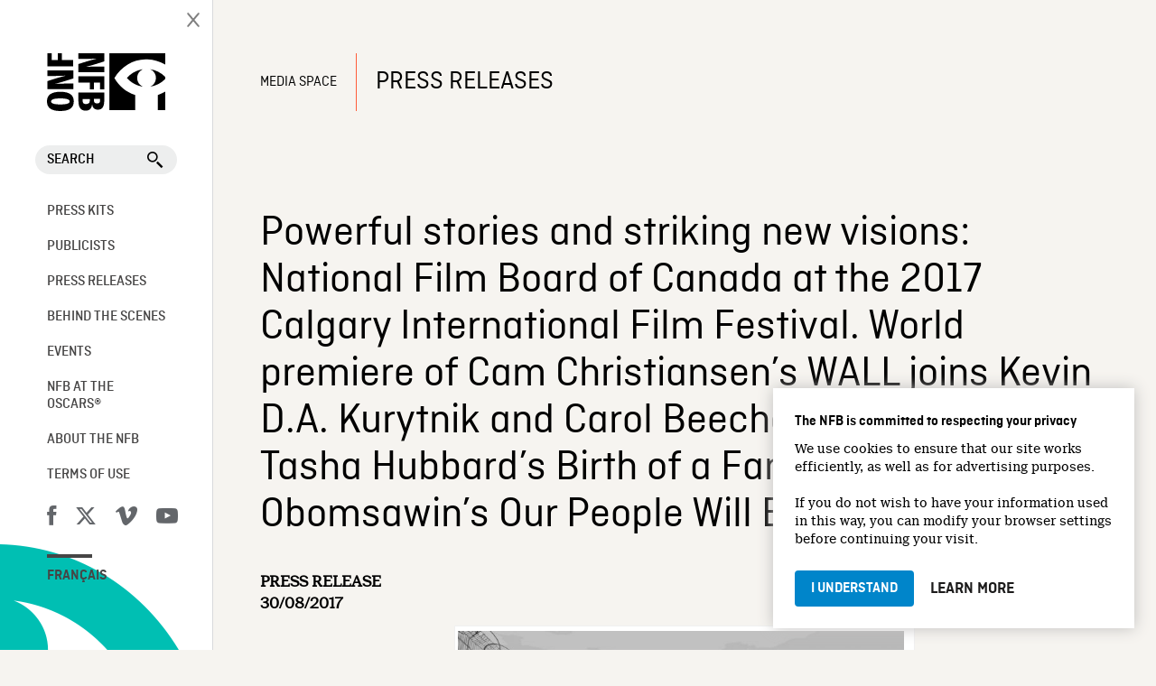

--- FILE ---
content_type: text/html; charset=UTF-8
request_url: https://mediaspace.nfb.ca/comm/powerful-stories-and-striking-new-visions-national-film-board-of-canada-at-the-2017-calgary-international-film-festival-world-premiere-of-cam-christiansens-wall-joins-kevin-d-a-kurytnik-an/
body_size: 18183
content:
<!doctype html>
<html lang="en-US" class="no-js">
	<head>
		<meta charset="UTF-8">
		<title>Powerful stories and striking new visions: National Film Board of Canada at the 2017 Calgary International Film Festival. World premiere of Cam Christiansen’s WALL joins Kevin D.A. Kurytnik and Carol Beecher’s Skin for Skin, Tasha Hubbard’s Birth of a Family and Alanis Obomsawin’s Our People Will Be Healed. - Media Space : Media Space</title>

		<link href="//www.google-analytics.com" rel="dns-prefetch">
		
		<link rel="shortcut icon" type="image/ico" href="https://media1.onf.ca/medias/favicon.ico" />
		<link rel="apple-touch-icon" type="image/ico" href="https://media1.nfb.ca/medias/nfb_tube/uploaded_images/2014/apple-touch-icon.png" />
		<link rel="apple-touch-icon" type="image/ico" size="76x76" href="https://media1.nfb.ca/medias/nfb_tube/uploaded_images/2014/apple-touch-icon-76x76.png" />
		<link rel="apple-touch-icon" type="image/ico" size="120x120" href="https://media1.nfb.ca/medias/nfb_tube/uploaded_images/2014/apple-touch-icon-120X120.png" />
		<link rel="apple-touch-icon" type="image/ico" size="152x152" href="https://media1.nfb.ca/medias/nfb_tube/uploaded_images/2014/apple-touch-icon-152x152.png" />
		
		<link href='https://fonts.googleapis.com/css?family=Open+Sans:400,300,600,700' rel='stylesheet' type='text/css'>
		<link rel="stylesheet" href="https://maxcdn.bootstrapcdn.com/font-awesome/4.4.0/css/font-awesome.min.css">
		
		<link href="https://fonts.googleapis.com/icon?family=Material+Icons" rel="stylesheet">
		
		
		<script src="https://mediaspace.nfb.ca/wp-content/themes/th-media-en/js/custom/public/layout/openOrCloseNav.js"></script> 
		
		
		

		

		
		

		<meta http-equiv="X-UA-Compatible" content="IE=edge,chrome=1">
		
		<meta name="viewport" content="width=device-width" />		
		<meta name="description" content="">
		
		
		
    <script>
      window.dataLayer = window.dataLayer || [];
      window.dataLayer.push({
      'measurement_id' : 'G-9Q9NC5M0HQ'      });
    </script>
 
<!-- Google Tag Manager -->
    <script>
      (function(w,d,s,l,i){w[l]=w[l]||[];w[l].push({'gtm.start':
      new Date().getTime(),event:'gtm.js'});var f=d.getElementsByTagName(s)[0],
      j=d.createElement(s),dl=l!='dataLayer'?'&l='+l:'';j.async=true;j.src=
      'https://www.googletagmanager.com/gtm.js?id='+i+dl;f.parentNode.insertBefore(j,f);
      })(window,document,'script','dataLayer','GTM-KZB93BQ');
    </script>
    <!-- End Google Tag Manager -->
   
    <!-- Google Tag Manager -->
    <script>(function(w,d,s,l,i){w[l]=w[l]||[];w[l].push({'gtm.start':
    new Date().getTime(),event:'gtm.js'});var f=d.getElementsByTagName(s)[0],
    j=d.createElement(s),dl=l!='dataLayer'?'&l='+l:'';j.async=true;j.src=
    'https://www.googletagmanager.com/gtm.js?id='+i+dl;f.parentNode.insertBefore(j,f);
    })(window,document,'script','dataLayer','GTM-NLQ6TKD');
    </script>
    <!-- End Google Tag Manager -->
		

		<meta name='robots' content='index, follow, max-image-preview:large, max-snippet:-1, max-video-preview:-1' />
	<style>img:is([sizes="auto" i], [sizes^="auto," i]) { contain-intrinsic-size: 3000px 1500px }</style>
	
<!-- Google Tag Manager for WordPress by gtm4wp.com -->
<script data-cfasync="false" data-pagespeed-no-defer>
	var gtm4wp_datalayer_name = "dataLayer";
	var dataLayer = dataLayer || [];
</script>
<!-- End Google Tag Manager for WordPress by gtm4wp.com -->
	<!-- This site is optimized with the Yoast SEO plugin v26.3 - https://yoast.com/wordpress/plugins/seo/ -->
	<link rel="canonical" href="https://mediaspace.nfb.ca/comm/powerful-stories-and-striking-new-visions-national-film-board-of-canada-at-the-2017-calgary-international-film-festival-world-premiere-of-cam-christiansens-wall-joins-kevin-d-a-kurytnik-an/" />
	<meta property="og:locale" content="en_US" />
	<meta property="og:type" content="article" />
	<meta property="og:title" content="Powerful stories and striking new visions: National Film Board of Canada at the 2017 Calgary International Film Festival. World premiere of Cam Christiansen’s WALL joins Kevin D.A. Kurytnik and Carol Beecher’s Skin for Skin, Tasha Hubbard’s Birth of a Family and Alanis Obomsawin’s Our People Will Be Healed. - Media Space" />
	<meta property="og:description" content="The world premiere of Calgary director Cam Christiansen’s much-anticipated animated feature WALL exploring both sides of the Israel/Palestine separation barrier, written by and featuring Oscar nominee David Hare; Skin for Skin, a dark tale of greed and spiritual reckoning from the early days of the fur trade by Calgary’s Kevin D.A. Kurytnik and Carol Beecher; Saskatchewan filmmaker Tasha Hubbard’s moving Birth of a Family, following siblings reunited decades after Canada’s infamous Sixties Scoop; plus Our People Will Be Healed, the 50th film from Alanis Obomsawin in the 50th year of a legendary filmmaking career—the National Film Board of Canada is offering up powerful storytelling and innovative cinematic visions at the 2017 Calgary International Film Festival, taking place September 20 to October 1." />
	<meta property="og:url" content="https://mediaspace.nfb.ca/comm/powerful-stories-and-striking-new-visions-national-film-board-of-canada-at-the-2017-calgary-international-film-festival-world-premiere-of-cam-christiansens-wall-joins-kevin-d-a-kurytnik-an/" />
	<meta property="og:site_name" content="Media Space" />
	<meta property="article:publisher" content="https://www.facebook.com/nfb.ca" />
	<meta property="article:modified_time" content="2017-09-01T15:32:40+00:00" />
	<meta property="og:image" content="http://mediaspace.nfb.ca/wp-content/uploads/NFB@Calgary2017-700x456.jpg" />
	<meta name="twitter:card" content="summary_large_image" />
	<meta name="twitter:site" content="@thenfb" />
	<meta name="twitter:label1" content="Est. reading time" />
	<meta name="twitter:data1" content="6 minutes" />
	<script type="application/ld+json" class="yoast-schema-graph">{"@context":"https://schema.org","@graph":[{"@type":"WebPage","@id":"https://mediaspace.nfb.ca/comm/powerful-stories-and-striking-new-visions-national-film-board-of-canada-at-the-2017-calgary-international-film-festival-world-premiere-of-cam-christiansens-wall-joins-kevin-d-a-kurytnik-an/","url":"https://mediaspace.nfb.ca/comm/powerful-stories-and-striking-new-visions-national-film-board-of-canada-at-the-2017-calgary-international-film-festival-world-premiere-of-cam-christiansens-wall-joins-kevin-d-a-kurytnik-an/","name":"Powerful stories and striking new visions: National Film Board of Canada at the 2017 Calgary International Film Festival. World premiere of Cam Christiansen’s WALL joins Kevin D.A. Kurytnik and Carol Beecher’s Skin for Skin, Tasha Hubbard’s Birth of a Family and Alanis Obomsawin’s Our People Will Be Healed. - Media Space","isPartOf":{"@id":"https://mediaspace.nfb.ca/#website"},"primaryImageOfPage":{"@id":"https://mediaspace.nfb.ca/comm/powerful-stories-and-striking-new-visions-national-film-board-of-canada-at-the-2017-calgary-international-film-festival-world-premiere-of-cam-christiansens-wall-joins-kevin-d-a-kurytnik-an/#primaryimage"},"image":{"@id":"https://mediaspace.nfb.ca/comm/powerful-stories-and-striking-new-visions-national-film-board-of-canada-at-the-2017-calgary-international-film-festival-world-premiere-of-cam-christiansens-wall-joins-kevin-d-a-kurytnik-an/#primaryimage"},"thumbnailUrl":"http://mediaspace.nfb.ca/wp-content/uploads/NFB@Calgary2017-700x456.jpg","datePublished":"2017-08-30T15:14:55+00:00","dateModified":"2017-09-01T15:32:40+00:00","breadcrumb":{"@id":"https://mediaspace.nfb.ca/comm/powerful-stories-and-striking-new-visions-national-film-board-of-canada-at-the-2017-calgary-international-film-festival-world-premiere-of-cam-christiansens-wall-joins-kevin-d-a-kurytnik-an/#breadcrumb"},"inLanguage":"en-US","potentialAction":[{"@type":"ReadAction","target":["https://mediaspace.nfb.ca/comm/powerful-stories-and-striking-new-visions-national-film-board-of-canada-at-the-2017-calgary-international-film-festival-world-premiere-of-cam-christiansens-wall-joins-kevin-d-a-kurytnik-an/"]}]},{"@type":"ImageObject","inLanguage":"en-US","@id":"https://mediaspace.nfb.ca/comm/powerful-stories-and-striking-new-visions-national-film-board-of-canada-at-the-2017-calgary-international-film-festival-world-premiere-of-cam-christiansens-wall-joins-kevin-d-a-kurytnik-an/#primaryimage","url":"https://mediaspace.nfb.ca/wp-content/uploads/NFB@Calgary2017.jpg","contentUrl":"https://mediaspace.nfb.ca/wp-content/uploads/NFB@Calgary2017.jpg","width":4000,"height":2607},{"@type":"BreadcrumbList","@id":"https://mediaspace.nfb.ca/comm/powerful-stories-and-striking-new-visions-national-film-board-of-canada-at-the-2017-calgary-international-film-festival-world-premiere-of-cam-christiansens-wall-joins-kevin-d-a-kurytnik-an/#breadcrumb","itemListElement":[{"@type":"ListItem","position":1,"name":"Home","item":"https://mediaspace.nfb.ca/"},{"@type":"ListItem","position":2,"name":"Communiqués","item":"https://mediaspace.nfb.ca/comm/"},{"@type":"ListItem","position":3,"name":"Powerful stories and striking new visions: National Film Board of Canada at the 2017 Calgary International Film Festival. World premiere of Cam Christiansen’s WALL joins Kevin D.A. Kurytnik and Carol Beecher’s Skin for Skin, Tasha Hubbard’s Birth of a Family and Alanis Obomsawin’s Our People Will Be Healed."}]},{"@type":"WebSite","@id":"https://mediaspace.nfb.ca/#website","url":"https://mediaspace.nfb.ca/","name":"Media Space","description":"","publisher":{"@id":"https://mediaspace.nfb.ca/#organization"},"potentialAction":[{"@type":"SearchAction","target":{"@type":"EntryPoint","urlTemplate":"https://mediaspace.nfb.ca/?s={search_term_string}"},"query-input":{"@type":"PropertyValueSpecification","valueRequired":true,"valueName":"search_term_string"}}],"inLanguage":"en-US"},{"@type":"Organization","@id":"https://mediaspace.nfb.ca/#organization","name":"Media Space","url":"https://mediaspace.nfb.ca/","logo":{"@type":"ImageObject","inLanguage":"en-US","@id":"https://mediaspace.nfb.ca/#/schema/logo/image/","url":"https://mediaspace.nfb.ca/wp-content/uploads/og-image.e23195125873.png","contentUrl":"https://mediaspace.nfb.ca/wp-content/uploads/og-image.e23195125873.png","width":200,"height":200,"caption":"Media Space"},"image":{"@id":"https://mediaspace.nfb.ca/#/schema/logo/image/"},"sameAs":["https://www.facebook.com/nfb.ca","https://x.com/thenfb"]}]}</script>
	<!-- / Yoast SEO plugin. -->


<link rel='dns-prefetch' href='//code.jquery.com' />
<link rel='dns-prefetch' href='//fonts.googleapis.com' />
<script type="text/javascript">
/* <![CDATA[ */
window._wpemojiSettings = {"baseUrl":"https:\/\/s.w.org\/images\/core\/emoji\/16.0.1\/72x72\/","ext":".png","svgUrl":"https:\/\/s.w.org\/images\/core\/emoji\/16.0.1\/svg\/","svgExt":".svg","source":{"concatemoji":"https:\/\/mediaspace.nfb.ca\/wp-includes\/js\/wp-emoji-release.min.js?ver=6.8.3"}};
/*! This file is auto-generated */
!function(s,n){var o,i,e;function c(e){try{var t={supportTests:e,timestamp:(new Date).valueOf()};sessionStorage.setItem(o,JSON.stringify(t))}catch(e){}}function p(e,t,n){e.clearRect(0,0,e.canvas.width,e.canvas.height),e.fillText(t,0,0);var t=new Uint32Array(e.getImageData(0,0,e.canvas.width,e.canvas.height).data),a=(e.clearRect(0,0,e.canvas.width,e.canvas.height),e.fillText(n,0,0),new Uint32Array(e.getImageData(0,0,e.canvas.width,e.canvas.height).data));return t.every(function(e,t){return e===a[t]})}function u(e,t){e.clearRect(0,0,e.canvas.width,e.canvas.height),e.fillText(t,0,0);for(var n=e.getImageData(16,16,1,1),a=0;a<n.data.length;a++)if(0!==n.data[a])return!1;return!0}function f(e,t,n,a){switch(t){case"flag":return n(e,"\ud83c\udff3\ufe0f\u200d\u26a7\ufe0f","\ud83c\udff3\ufe0f\u200b\u26a7\ufe0f")?!1:!n(e,"\ud83c\udde8\ud83c\uddf6","\ud83c\udde8\u200b\ud83c\uddf6")&&!n(e,"\ud83c\udff4\udb40\udc67\udb40\udc62\udb40\udc65\udb40\udc6e\udb40\udc67\udb40\udc7f","\ud83c\udff4\u200b\udb40\udc67\u200b\udb40\udc62\u200b\udb40\udc65\u200b\udb40\udc6e\u200b\udb40\udc67\u200b\udb40\udc7f");case"emoji":return!a(e,"\ud83e\udedf")}return!1}function g(e,t,n,a){var r="undefined"!=typeof WorkerGlobalScope&&self instanceof WorkerGlobalScope?new OffscreenCanvas(300,150):s.createElement("canvas"),o=r.getContext("2d",{willReadFrequently:!0}),i=(o.textBaseline="top",o.font="600 32px Arial",{});return e.forEach(function(e){i[e]=t(o,e,n,a)}),i}function t(e){var t=s.createElement("script");t.src=e,t.defer=!0,s.head.appendChild(t)}"undefined"!=typeof Promise&&(o="wpEmojiSettingsSupports",i=["flag","emoji"],n.supports={everything:!0,everythingExceptFlag:!0},e=new Promise(function(e){s.addEventListener("DOMContentLoaded",e,{once:!0})}),new Promise(function(t){var n=function(){try{var e=JSON.parse(sessionStorage.getItem(o));if("object"==typeof e&&"number"==typeof e.timestamp&&(new Date).valueOf()<e.timestamp+604800&&"object"==typeof e.supportTests)return e.supportTests}catch(e){}return null}();if(!n){if("undefined"!=typeof Worker&&"undefined"!=typeof OffscreenCanvas&&"undefined"!=typeof URL&&URL.createObjectURL&&"undefined"!=typeof Blob)try{var e="postMessage("+g.toString()+"("+[JSON.stringify(i),f.toString(),p.toString(),u.toString()].join(",")+"));",a=new Blob([e],{type:"text/javascript"}),r=new Worker(URL.createObjectURL(a),{name:"wpTestEmojiSupports"});return void(r.onmessage=function(e){c(n=e.data),r.terminate(),t(n)})}catch(e){}c(n=g(i,f,p,u))}t(n)}).then(function(e){for(var t in e)n.supports[t]=e[t],n.supports.everything=n.supports.everything&&n.supports[t],"flag"!==t&&(n.supports.everythingExceptFlag=n.supports.everythingExceptFlag&&n.supports[t]);n.supports.everythingExceptFlag=n.supports.everythingExceptFlag&&!n.supports.flag,n.DOMReady=!1,n.readyCallback=function(){n.DOMReady=!0}}).then(function(){return e}).then(function(){var e;n.supports.everything||(n.readyCallback(),(e=n.source||{}).concatemoji?t(e.concatemoji):e.wpemoji&&e.twemoji&&(t(e.twemoji),t(e.wpemoji)))}))}((window,document),window._wpemojiSettings);
/* ]]> */
</script>
<style id='wp-emoji-styles-inline-css' type='text/css'>

	img.wp-smiley, img.emoji {
		display: inline !important;
		border: none !important;
		box-shadow: none !important;
		height: 1em !important;
		width: 1em !important;
		margin: 0 0.07em !important;
		vertical-align: -0.1em !important;
		background: none !important;
		padding: 0 !important;
	}
</style>
<link rel='stylesheet' id='wp-block-library-css' href='https://mediaspace.nfb.ca/wp-includes/css/dist/block-library/style.min.css?ver=6.8.3' media='all' />
<style id='classic-theme-styles-inline-css' type='text/css'>
/*! This file is auto-generated */
.wp-block-button__link{color:#fff;background-color:#32373c;border-radius:9999px;box-shadow:none;text-decoration:none;padding:calc(.667em + 2px) calc(1.333em + 2px);font-size:1.125em}.wp-block-file__button{background:#32373c;color:#fff;text-decoration:none}
</style>
<link rel='stylesheet' id='dashicons-css' href='https://mediaspace.nfb.ca/wp-includes/css/dashicons.min.css?ver=6.8.3' media='all' />
<link rel='stylesheet' id='essgrid-blocks-editor-css-css' href='https://mediaspace.nfb.ca/wp-content/plugins/essential-grid/admin/includes/builders/gutenberg/build/index.css?ver=1742233683' media='all' />
<style id='global-styles-inline-css' type='text/css'>
:root{--wp--preset--aspect-ratio--square: 1;--wp--preset--aspect-ratio--4-3: 4/3;--wp--preset--aspect-ratio--3-4: 3/4;--wp--preset--aspect-ratio--3-2: 3/2;--wp--preset--aspect-ratio--2-3: 2/3;--wp--preset--aspect-ratio--16-9: 16/9;--wp--preset--aspect-ratio--9-16: 9/16;--wp--preset--color--black: #000000;--wp--preset--color--cyan-bluish-gray: #abb8c3;--wp--preset--color--white: #ffffff;--wp--preset--color--pale-pink: #f78da7;--wp--preset--color--vivid-red: #cf2e2e;--wp--preset--color--luminous-vivid-orange: #ff6900;--wp--preset--color--luminous-vivid-amber: #fcb900;--wp--preset--color--light-green-cyan: #7bdcb5;--wp--preset--color--vivid-green-cyan: #00d084;--wp--preset--color--pale-cyan-blue: #8ed1fc;--wp--preset--color--vivid-cyan-blue: #0693e3;--wp--preset--color--vivid-purple: #9b51e0;--wp--preset--gradient--vivid-cyan-blue-to-vivid-purple: linear-gradient(135deg,rgba(6,147,227,1) 0%,rgb(155,81,224) 100%);--wp--preset--gradient--light-green-cyan-to-vivid-green-cyan: linear-gradient(135deg,rgb(122,220,180) 0%,rgb(0,208,130) 100%);--wp--preset--gradient--luminous-vivid-amber-to-luminous-vivid-orange: linear-gradient(135deg,rgba(252,185,0,1) 0%,rgba(255,105,0,1) 100%);--wp--preset--gradient--luminous-vivid-orange-to-vivid-red: linear-gradient(135deg,rgba(255,105,0,1) 0%,rgb(207,46,46) 100%);--wp--preset--gradient--very-light-gray-to-cyan-bluish-gray: linear-gradient(135deg,rgb(238,238,238) 0%,rgb(169,184,195) 100%);--wp--preset--gradient--cool-to-warm-spectrum: linear-gradient(135deg,rgb(74,234,220) 0%,rgb(151,120,209) 20%,rgb(207,42,186) 40%,rgb(238,44,130) 60%,rgb(251,105,98) 80%,rgb(254,248,76) 100%);--wp--preset--gradient--blush-light-purple: linear-gradient(135deg,rgb(255,206,236) 0%,rgb(152,150,240) 100%);--wp--preset--gradient--blush-bordeaux: linear-gradient(135deg,rgb(254,205,165) 0%,rgb(254,45,45) 50%,rgb(107,0,62) 100%);--wp--preset--gradient--luminous-dusk: linear-gradient(135deg,rgb(255,203,112) 0%,rgb(199,81,192) 50%,rgb(65,88,208) 100%);--wp--preset--gradient--pale-ocean: linear-gradient(135deg,rgb(255,245,203) 0%,rgb(182,227,212) 50%,rgb(51,167,181) 100%);--wp--preset--gradient--electric-grass: linear-gradient(135deg,rgb(202,248,128) 0%,rgb(113,206,126) 100%);--wp--preset--gradient--midnight: linear-gradient(135deg,rgb(2,3,129) 0%,rgb(40,116,252) 100%);--wp--preset--font-size--small: 13px;--wp--preset--font-size--medium: 20px;--wp--preset--font-size--large: 36px;--wp--preset--font-size--x-large: 42px;--wp--preset--spacing--20: 0.44rem;--wp--preset--spacing--30: 0.67rem;--wp--preset--spacing--40: 1rem;--wp--preset--spacing--50: 1.5rem;--wp--preset--spacing--60: 2.25rem;--wp--preset--spacing--70: 3.38rem;--wp--preset--spacing--80: 5.06rem;--wp--preset--shadow--natural: 6px 6px 9px rgba(0, 0, 0, 0.2);--wp--preset--shadow--deep: 12px 12px 50px rgba(0, 0, 0, 0.4);--wp--preset--shadow--sharp: 6px 6px 0px rgba(0, 0, 0, 0.2);--wp--preset--shadow--outlined: 6px 6px 0px -3px rgba(255, 255, 255, 1), 6px 6px rgba(0, 0, 0, 1);--wp--preset--shadow--crisp: 6px 6px 0px rgba(0, 0, 0, 1);}:where(.is-layout-flex){gap: 0.5em;}:where(.is-layout-grid){gap: 0.5em;}body .is-layout-flex{display: flex;}.is-layout-flex{flex-wrap: wrap;align-items: center;}.is-layout-flex > :is(*, div){margin: 0;}body .is-layout-grid{display: grid;}.is-layout-grid > :is(*, div){margin: 0;}:where(.wp-block-columns.is-layout-flex){gap: 2em;}:where(.wp-block-columns.is-layout-grid){gap: 2em;}:where(.wp-block-post-template.is-layout-flex){gap: 1.25em;}:where(.wp-block-post-template.is-layout-grid){gap: 1.25em;}.has-black-color{color: var(--wp--preset--color--black) !important;}.has-cyan-bluish-gray-color{color: var(--wp--preset--color--cyan-bluish-gray) !important;}.has-white-color{color: var(--wp--preset--color--white) !important;}.has-pale-pink-color{color: var(--wp--preset--color--pale-pink) !important;}.has-vivid-red-color{color: var(--wp--preset--color--vivid-red) !important;}.has-luminous-vivid-orange-color{color: var(--wp--preset--color--luminous-vivid-orange) !important;}.has-luminous-vivid-amber-color{color: var(--wp--preset--color--luminous-vivid-amber) !important;}.has-light-green-cyan-color{color: var(--wp--preset--color--light-green-cyan) !important;}.has-vivid-green-cyan-color{color: var(--wp--preset--color--vivid-green-cyan) !important;}.has-pale-cyan-blue-color{color: var(--wp--preset--color--pale-cyan-blue) !important;}.has-vivid-cyan-blue-color{color: var(--wp--preset--color--vivid-cyan-blue) !important;}.has-vivid-purple-color{color: var(--wp--preset--color--vivid-purple) !important;}.has-black-background-color{background-color: var(--wp--preset--color--black) !important;}.has-cyan-bluish-gray-background-color{background-color: var(--wp--preset--color--cyan-bluish-gray) !important;}.has-white-background-color{background-color: var(--wp--preset--color--white) !important;}.has-pale-pink-background-color{background-color: var(--wp--preset--color--pale-pink) !important;}.has-vivid-red-background-color{background-color: var(--wp--preset--color--vivid-red) !important;}.has-luminous-vivid-orange-background-color{background-color: var(--wp--preset--color--luminous-vivid-orange) !important;}.has-luminous-vivid-amber-background-color{background-color: var(--wp--preset--color--luminous-vivid-amber) !important;}.has-light-green-cyan-background-color{background-color: var(--wp--preset--color--light-green-cyan) !important;}.has-vivid-green-cyan-background-color{background-color: var(--wp--preset--color--vivid-green-cyan) !important;}.has-pale-cyan-blue-background-color{background-color: var(--wp--preset--color--pale-cyan-blue) !important;}.has-vivid-cyan-blue-background-color{background-color: var(--wp--preset--color--vivid-cyan-blue) !important;}.has-vivid-purple-background-color{background-color: var(--wp--preset--color--vivid-purple) !important;}.has-black-border-color{border-color: var(--wp--preset--color--black) !important;}.has-cyan-bluish-gray-border-color{border-color: var(--wp--preset--color--cyan-bluish-gray) !important;}.has-white-border-color{border-color: var(--wp--preset--color--white) !important;}.has-pale-pink-border-color{border-color: var(--wp--preset--color--pale-pink) !important;}.has-vivid-red-border-color{border-color: var(--wp--preset--color--vivid-red) !important;}.has-luminous-vivid-orange-border-color{border-color: var(--wp--preset--color--luminous-vivid-orange) !important;}.has-luminous-vivid-amber-border-color{border-color: var(--wp--preset--color--luminous-vivid-amber) !important;}.has-light-green-cyan-border-color{border-color: var(--wp--preset--color--light-green-cyan) !important;}.has-vivid-green-cyan-border-color{border-color: var(--wp--preset--color--vivid-green-cyan) !important;}.has-pale-cyan-blue-border-color{border-color: var(--wp--preset--color--pale-cyan-blue) !important;}.has-vivid-cyan-blue-border-color{border-color: var(--wp--preset--color--vivid-cyan-blue) !important;}.has-vivid-purple-border-color{border-color: var(--wp--preset--color--vivid-purple) !important;}.has-vivid-cyan-blue-to-vivid-purple-gradient-background{background: var(--wp--preset--gradient--vivid-cyan-blue-to-vivid-purple) !important;}.has-light-green-cyan-to-vivid-green-cyan-gradient-background{background: var(--wp--preset--gradient--light-green-cyan-to-vivid-green-cyan) !important;}.has-luminous-vivid-amber-to-luminous-vivid-orange-gradient-background{background: var(--wp--preset--gradient--luminous-vivid-amber-to-luminous-vivid-orange) !important;}.has-luminous-vivid-orange-to-vivid-red-gradient-background{background: var(--wp--preset--gradient--luminous-vivid-orange-to-vivid-red) !important;}.has-very-light-gray-to-cyan-bluish-gray-gradient-background{background: var(--wp--preset--gradient--very-light-gray-to-cyan-bluish-gray) !important;}.has-cool-to-warm-spectrum-gradient-background{background: var(--wp--preset--gradient--cool-to-warm-spectrum) !important;}.has-blush-light-purple-gradient-background{background: var(--wp--preset--gradient--blush-light-purple) !important;}.has-blush-bordeaux-gradient-background{background: var(--wp--preset--gradient--blush-bordeaux) !important;}.has-luminous-dusk-gradient-background{background: var(--wp--preset--gradient--luminous-dusk) !important;}.has-pale-ocean-gradient-background{background: var(--wp--preset--gradient--pale-ocean) !important;}.has-electric-grass-gradient-background{background: var(--wp--preset--gradient--electric-grass) !important;}.has-midnight-gradient-background{background: var(--wp--preset--gradient--midnight) !important;}.has-small-font-size{font-size: var(--wp--preset--font-size--small) !important;}.has-medium-font-size{font-size: var(--wp--preset--font-size--medium) !important;}.has-large-font-size{font-size: var(--wp--preset--font-size--large) !important;}.has-x-large-font-size{font-size: var(--wp--preset--font-size--x-large) !important;}
:where(.wp-block-post-template.is-layout-flex){gap: 1.25em;}:where(.wp-block-post-template.is-layout-grid){gap: 1.25em;}
:where(.wp-block-columns.is-layout-flex){gap: 2em;}:where(.wp-block-columns.is-layout-grid){gap: 2em;}
:root :where(.wp-block-pullquote){font-size: 1.5em;line-height: 1.6;}
</style>
<link rel='stylesheet' id='go-portfolio-magnific-popup-styles-css' href='https://mediaspace.nfb.ca/wp-content/plugins/go_portfolio/assets/plugins/magnific-popup/magnific-popup.css?ver=1.6.1' media='all' />
<link rel='stylesheet' id='go-portfolio-styles-css' href='https://mediaspace.nfb.ca/wp-content/plugins/go_portfolio/assets/css/go_portfolio_styles.css?ver=1.6.1' media='all' />
<link rel='stylesheet' id='rs-plugin-settings-css' href='https://mediaspace.nfb.ca/wp-content/plugins/revslider/public/assets/css/rs6.css?ver=6.3.0' media='all' />
<style id='rs-plugin-settings-inline-css' type='text/css'>
#rs-demo-id {}
</style>
<link rel='stylesheet' id='html5blank-css' href='https://mediaspace.nfb.ca/wp-content/themes/th-media-en/style.css?v7&#038;ver=1.0' media='all' />
<link rel='stylesheet' id='uikit-css' href='https://mediaspace.nfb.ca/wp-content/themes/th-media-en/css/uikit.almost-flat.css?ver=2.21' media='all' />
<link rel='stylesheet' id='bootstrapcssonf-css' href='https://mediaspace.nfb.ca/wp-content/themes/th-media-en/bootstrap-nfb.css?v7&#038;ver=1.0' media='all' />
<link rel='stylesheet' id='maincss-css' href='https://mediaspace.nfb.ca/wp-content/themes/th-media-en/main.css?v7&#038;ver=1.0' media='all' />
<link rel='stylesheet' id='styleguide-css' href='https://mediaspace.nfb.ca/wp-content/themes/th-media-en/css/styleGuide.css?ver=1.0' media='all' />
<link rel='stylesheet' id='mymodal-css' href='https://mediaspace.nfb.ca/wp-content/themes/th-media-en/mymodal.css?ver=1.0' media='all' />
<link rel='stylesheet' id='searchwp-forms-css' href='https://mediaspace.nfb.ca/wp-content/plugins/searchwp/assets/css/frontend/search-forms.min.css?ver=4.5.3' media='all' />
<link rel='stylesheet' id='tp-fontello-css' href='https://mediaspace.nfb.ca/wp-content/plugins/essential-grid/public/assets/font/fontello/css/fontello.css?ver=3.1.9.4' media='all' />
<link rel='stylesheet' id='esg-plugin-settings-css' href='https://mediaspace.nfb.ca/wp-content/plugins/essential-grid/public/assets/css/settings.css?ver=3.1.9.4' media='all' />
<link rel='stylesheet' id='tp-open-sans-css' href='https://fonts.googleapis.com/css?family=Open+Sans%3A300%2C400%2C600%2C700%2C800&#038;ver=1.1.6' media='all' />
<link rel='stylesheet' id='tp-raleway-css' href='https://fonts.googleapis.com/css?family=Raleway%3A100%2C200%2C300%2C400%2C500%2C600%2C700%2C800%2C900&#038;ver=1.1.6' media='all' />
<link rel='stylesheet' id='tp-droid-serif-css' href='https://fonts.googleapis.com/css?family=Droid+Serif%3A400%2C700&#038;ver=1.1.6' media='all' />
<script type="text/javascript" src="https://code.jquery.com/jquery-2.1.1.min.js?ver=2.1.1" id="jquery-js"></script>
<script type="text/javascript" src="https://mediaspace.nfb.ca/wp-content/themes/th-media-en/js/scripts.js?ver=1.0.0" id="html5blankscripts-js"></script>
<script type="text/javascript" src="https://mediaspace.nfb.ca/wp-content/themes/th-media-en/js/lib/uikit.js?ver=2.21.0" id="uikitjs-js"></script>
<script type="text/javascript" src="https://mediaspace.nfb.ca/wp-content/plugins/revslider/public/assets/js/rbtools.min.js?ver=6.3.0" id="tp-tools-js"></script>
<script type="text/javascript" src="https://mediaspace.nfb.ca/wp-content/plugins/revslider/public/assets/js/rs6.min.js?ver=6.3.0" id="revmin-js"></script>
<script type="text/javascript" src="https://mediaspace.nfb.ca/wp-content/themes/th-media-en/js/jszip.js?ver=3.7.0" id="jszip-js"></script>
<script type="text/javascript" src="https://mediaspace.nfb.ca/wp-content/themes/th-media-en/js/FileSaver.js?ver=2.0.0" id="FileSaver-js"></script>
<script type="text/javascript" src="https://mediaspace.nfb.ca/wp-content/themes/th-media-en/js/jszip-utils.js?ver=6.8.3" id="jszip-utils-js"></script>
<script type="text/javascript" id="_tpt-js-before">
/* <![CDATA[ */
window.ESG ??={};ESG.E ??={};ESG.E.site_url='https://mediaspace.nfb.ca';ESG.E.plugin_url='https://mediaspace.nfb.ca/wp-content/plugins/essential-grid/';ESG.E.ajax_url='https://mediaspace.nfb.ca/wp-admin/admin-ajax.php';ESG.E.nonce='4ba989b059';ESG.E.tptools=true;ESG.E.waitTptFunc ??=[];ESG.F ??={};ESG.F.waitTpt=() =>{if ( typeof jQuery==='undefined' ||!window?._tpt?.regResource ||!ESG?.E?.plugin_url ||(!ESG.E.tptools && !window?.SR7?.E?.plugin_url) ) return setTimeout(ESG.F.waitTpt,29);if (!window._tpt.gsap) window._tpt.regResource({id:'tpgsap',url:ESG.E.tptools && ESG.E.plugin_url+'/public/assets/js/libs/tpgsap.js' ||SR7.E.plugin_url + 'public/js/libs/tpgsap.js'});_tpt.checkResources(['tpgsap']).then(() =>{if (window.tpGS && !_tpt?.Back){_tpt.eases=tpGS.eases;Object.keys(_tpt.eases).forEach((e) => {_tpt[e] ===undefined && (_tpt[e]=tpGS[e])});}ESG.E.waitTptFunc.forEach((f) =>{typeof f ==='function' && f();});ESG.E.waitTptFunc=[];});}
/* ]]> */
</script>
<script type="text/javascript" src="https://mediaspace.nfb.ca/wp-content/plugins/essential-grid/public/assets/js/libs/tptools.js?ver=6.7.36" id="_tpt-js" async="async" data-wp-strategy="async"></script>
<link rel="https://api.w.org/" href="https://mediaspace.nfb.ca/wp-json/" /><link rel="alternate" title="oEmbed (JSON)" type="application/json+oembed" href="https://mediaspace.nfb.ca/wp-json/oembed/1.0/embed?url=https%3A%2F%2Fmediaspace.nfb.ca%2Fcomm%2Fpowerful-stories-and-striking-new-visions-national-film-board-of-canada-at-the-2017-calgary-international-film-festival-world-premiere-of-cam-christiansens-wall-joins-kevin-d-a-kurytnik-an%2F" />
<link rel="alternate" title="oEmbed (XML)" type="text/xml+oembed" href="https://mediaspace.nfb.ca/wp-json/oembed/1.0/embed?url=https%3A%2F%2Fmediaspace.nfb.ca%2Fcomm%2Fpowerful-stories-and-striking-new-visions-national-film-board-of-canada-at-the-2017-calgary-international-film-festival-world-premiere-of-cam-christiansens-wall-joins-kevin-d-a-kurytnik-an%2F&#038;format=xml" />

<!-- Google Tag Manager for WordPress by gtm4wp.com -->
<!-- GTM Container placement set to automatic -->
<script data-cfasync="false" data-pagespeed-no-defer type="text/javascript">
	var dataLayer_content = {"pagePostType":"comm","pagePostType2":"single-comm","pagePostAuthor":"Jimena Romero"};
	dataLayer.push( dataLayer_content );
</script>
<script data-cfasync="false" data-pagespeed-no-defer type="text/javascript">
(function(w,d,s,l,i){w[l]=w[l]||[];w[l].push({'gtm.start':
new Date().getTime(),event:'gtm.js'});var f=d.getElementsByTagName(s)[0],
j=d.createElement(s),dl=l!='dataLayer'?'&l='+l:'';j.async=true;j.src=
'//www.googletagmanager.com/gtm.js?id='+i+dl;f.parentNode.insertBefore(j,f);
})(window,document,'script','dataLayer','GTM-KZB93BQ');
</script>
<!-- End Google Tag Manager for WordPress by gtm4wp.com --><meta name="generator" content="Powered by Slider Revolution 6.3.0 - responsive, Mobile-Friendly Slider Plugin for WordPress with comfortable drag and drop interface." />
<script type="text/javascript">function setREVStartSize(e){
			//window.requestAnimationFrame(function() {				 
				window.RSIW = window.RSIW===undefined ? window.innerWidth : window.RSIW;	
				window.RSIH = window.RSIH===undefined ? window.innerHeight : window.RSIH;	
				try {								
					var pw = document.getElementById(e.c).parentNode.offsetWidth,
						newh;
					pw = pw===0 || isNaN(pw) ? window.RSIW : pw;
					e.tabw = e.tabw===undefined ? 0 : parseInt(e.tabw);
					e.thumbw = e.thumbw===undefined ? 0 : parseInt(e.thumbw);
					e.tabh = e.tabh===undefined ? 0 : parseInt(e.tabh);
					e.thumbh = e.thumbh===undefined ? 0 : parseInt(e.thumbh);
					e.tabhide = e.tabhide===undefined ? 0 : parseInt(e.tabhide);
					e.thumbhide = e.thumbhide===undefined ? 0 : parseInt(e.thumbhide);
					e.mh = e.mh===undefined || e.mh=="" || e.mh==="auto" ? 0 : parseInt(e.mh,0);		
					if(e.layout==="fullscreen" || e.l==="fullscreen") 						
						newh = Math.max(e.mh,window.RSIH);					
					else{					
						e.gw = Array.isArray(e.gw) ? e.gw : [e.gw];
						for (var i in e.rl) if (e.gw[i]===undefined || e.gw[i]===0) e.gw[i] = e.gw[i-1];					
						e.gh = e.el===undefined || e.el==="" || (Array.isArray(e.el) && e.el.length==0)? e.gh : e.el;
						e.gh = Array.isArray(e.gh) ? e.gh : [e.gh];
						for (var i in e.rl) if (e.gh[i]===undefined || e.gh[i]===0) e.gh[i] = e.gh[i-1];
											
						var nl = new Array(e.rl.length),
							ix = 0,						
							sl;					
						e.tabw = e.tabhide>=pw ? 0 : e.tabw;
						e.thumbw = e.thumbhide>=pw ? 0 : e.thumbw;
						e.tabh = e.tabhide>=pw ? 0 : e.tabh;
						e.thumbh = e.thumbhide>=pw ? 0 : e.thumbh;					
						for (var i in e.rl) nl[i] = e.rl[i]<window.RSIW ? 0 : e.rl[i];
						sl = nl[0];									
						for (var i in nl) if (sl>nl[i] && nl[i]>0) { sl = nl[i]; ix=i;}															
						var m = pw>(e.gw[ix]+e.tabw+e.thumbw) ? 1 : (pw-(e.tabw+e.thumbw)) / (e.gw[ix]);					
						newh =  (e.gh[ix] * m) + (e.tabh + e.thumbh);
					}				
					if(window.rs_init_css===undefined) window.rs_init_css = document.head.appendChild(document.createElement("style"));					
					document.getElementById(e.c).height = newh+"px";
					window.rs_init_css.innerHTML += "#"+e.c+"_wrapper { height: "+newh+"px }";				
				} catch(e){
					console.log("Failure at Presize of Slider:" + e)
				}					   
			//});
		  };</script>
		<style type="text/css" id="wp-custom-css">
			.postid-33801 .m-breadcrump-bar ol li h1{display: none}

.postid-33801 .m-breadcrump-bar ol li{display: none}

.wrapper_content_singlecomm ol,
.wrapper_content_singlecomm ul ol {
    list-style-type: decimal; /* Use decimal for numbered lists */
    list-style-position: inside;
    margin-left: 15px;
}
		</style>
				
		
		
		

		

		
		
		
	
	</head>
		
		<body class="wp-singular comm-template-default single single-comm postid-7879 wp-theme-th-media-en powerful-stories-and-striking-new-visions-national-film-board-of-canada-at-the-2017-calgary-international-film-festival-world-premiere-of-cam-christiansens-wall-joins-kevin-d-a-kurytnik-an" id="film_riche_onf_page" class="film-page">
			
			
			
<dialog id="cookies-banner" class="nfb-dialog hide" open>
  <div class="nfb-font__body--sm--serif">
	<span class="nfb-font__title--md">The NFB is committed to respecting your privacy</span>
	<p class="nfb-font__body--md--serif">
	  We use cookies to ensure that our site works efficiently, as well as for advertising purposes. <br><br>If you do not wish to have your information used in this way, you can modify your browser settings before continuing your visit.
	</p>
  </div>
  <div class="nfb-dialog__button-container">
	<button class="nfb-button nfb-button--blue--filled" data-js-el="close-btn">I understand</button>
	<a class="nfb-button nfb-button--discreet" href="https://help.nfb.ca/cookies/" target="_blank">Learn more</a>
  </div>
</dialog>
			
			
			
			
			
			<script src="https://mediaspace.nfb.ca/wp-content/themes/th-media-en/js/vendor/jquery/modernizr-8.2.3.js"></script>
			
			
			
		
		



	<div id="l-generalContainer" class="">
			
			
		<nav id="l-leftNav-collapsed">
			<a href="#" class="toggle-nav-visibility l-toggleItem ">
				<span class="menuHam">
			</span></a>
			<a href="https://mediaspace.nfb.ca" class="l-logoOnf hidden-xs hidden-sm vert"><img src="https://mediaspace.nfb.ca/wp-content/themes/th-media-en/img/ONF_Logo_ver_noir_sm-d.svg" alt="NFB - ONF"  />
			</a>
			<a href="https://mediaspace.nfb.ca" class="l-logoOnf visible-xs visible-sm horz"><img src="https://mediaspace.nfb.ca/wp-content/themes/th-media-en/img/ONF_Logo_hor_noir_sm-b.svg" alt="NFB - ONF">
			</a>
			<a href="https://mediaspace.nfb.ca/search" class="l-searchItem icon-loupe"></a>
		</nav>


		<nav id="l-leftNav">
			
			<script>
				openOrCloseNav.init();
			</script>
			
			<a href="#" class="toggle-nav-visibility l-toggleItem hidden-xs hidden-sm is-close">
				<span class="menuHam">
			</span>
			</a>


			<div>
				<a href="https://mediaspace.nfb.ca" class="l-logoOnf hidden-xs hidden-sm"><img src="https://mediaspace.nfb.ca/wp-content/themes/th-media-en/img/ONF_Logo_hor_noir_sm-b.svg" alt="NFB - ONF">
				</a>
				<ul>
					<li class="hidden-xs hidden-sm">
						<a href="https://mediaspace.nfb.ca/search"  class="searchIcon">Search <div class="icon-loupe"></div></a>
					</li>
					<li><a data-gtm-event="nfb_menu" data-gtm-nfb_detail="sidebar" href="https://mediaspace.nfb.ca/epks/">Press Kits</a></li>
					<li><a data-gtm-event="nfb_menu" data-gtm-nfb_detail="sidebar" href="https://mediaspace.nfb.ca/publicists/">Publicists</a></li>
					<li><a data-gtm-event="nfb_menu" data-gtm-nfb_detail="sidebar" href="https://mediaspace.nfb.ca/press-releases/">Press Releases</a></li>
					<li><a data-gtm-event="nfb_menu" data-gtm-nfb_detail="sidebar" href="https://mediaspace.nfb.ca/behindthescenes/">Behind the scenes</a></li>
					<li><a data-gtm-event="nfb_menu" data-gtm-nfb_detail="sidebar" href="https://events.nfb.ca/" target="_blank">Events</a></li>
					<li><a data-gtm-event="nfb_menu" data-gtm-nfb_detail="sidebar" href="https://mediaspace.nfb.ca/oscars/">NFB at the Oscars®</a></li>
					<li><a data-gtm-event="nfb_menu" data-gtm-nfb_detail="sidebar" href="https://mediaspace.nfb.ca#about">About the NFB</a></li>
					
					
					<div class="terms">
<a data-uk-toggle="{target:'#terms-info'}">TERMS OF USE</a><br>
<div id="terms-info" class="uk-hidden terms-text">This site contains promotional material for NFB productions that is intended for use by authorized media representatives only. This material can be used solely for the purposes of publicity, promotion, critical review and other journalistic purposes. Use of this material for commercial purposes is strictly prohibited. All content available on the site is owned by the NFB, its licensors or the party accredited as the provider of the content and is provided on an “as is” and “as available” basis. The NFB makes no representations or warranties regarding the content.
</div>
</div>
					
					<ul id="socialNav">
					<li><a data-gtm-event="nfb_menu" data-gtm-nfb_detail="sidebar" href="https://www.facebook.com/nfb.ca" target="_blank" title="Facebook"><i class="icon icon-facebook"></i></a></li>
					<li><a data-gtm-event="nfb_menu" data-gtm-nfb_detail="sidebar" href="https://www.twitter.com/thenfb/" target="_blank" title="Twitter"><i class="icon icon-x"></i></a></li>
					<li><a data-gtm-event="nfb_menu" data-gtm-nfb_detail="sidebar" href="https://vimeo.com/thenfb" target="_blank" title="Vimeo"><i class="icon icon-vimeo"></i></a></li>
					<li><a data-gtm-event="nfb_menu" data-gtm-nfb_detail="sidebar" href="https://www.youtube.com/nfb" target="_blank" title="YouTube"><i class="icon icon-youtube1"></i></a></li>
					</ul>
					
					

					

		
	
				</ul>
				
				<br>
				<ul id="languageSwitch" class="list-unstyled">
					  
					  <li>
						  
						<a class="myciutadella-semibold" id="language-switch" href="https://espacemedia.onf.ca/" lang="en">Français</a>  
						  
					  </li>
					</ul>
				
				
				
				
		</nav>	
		
					
				
<div id="l-rightContentSide">
	
<!-- 	<div class="lang-btn hidden-xs"><a href="#" class="btn btn-link">English</a></div> -->

		  
		  
		  


<div id="l-mainPageContent">

	<main role="main">
		
	<div class="l-bigContainer">
				<div class="l-contentContainer">
				
	<div class="l-largeur90p">
		<div class="m-breadcrump-bar l-equal">
			<ol class="rowEqual">
				<li><h2>Media Space</h2></li>
				<li>
					<h1>Press Releases</h1>
				</li>
			</ol>
		</div>
	</div>
				
		
	<section class="l-largeur90p">

	
		<!-- article -->
		<article id="post-7879" class="post-7879 comm type-comm status-publish hentry">

<h1>Powerful stories and striking new visions: National Film Board of Canada at the 2017 Calgary International Film Festival. World premiere of Cam Christiansen’s WALL joins Kevin D.A. Kurytnik and Carol Beecher’s Skin for Skin, Tasha Hubbard’s Birth of a Family and Alanis Obomsawin’s Our People Will Be Healed.</h1>	
	

<p class="date_comm">
<strong>PRESS RELEASE<br>	
30/08/2017</strong></p>
        	
<div class="wrapper_content_singlecomm">        	
<div id="attachment_7880" style="width: 510px" class="wp-caption aligncenter"><img fetchpriority="high" decoding="async" aria-describedby="caption-attachment-7880" class="wp-image-7880" src="http://mediaspace.nfb.ca/wp-content/uploads/NFB@Calgary2017-700x456.jpg" alt="" width="500" height="326" srcset="https://mediaspace.nfb.ca/wp-content/uploads/NFB@Calgary2017-700x456.jpg 700w, https://mediaspace.nfb.ca/wp-content/uploads/NFB@Calgary2017-250x163.jpg 250w, https://mediaspace.nfb.ca/wp-content/uploads/NFB@Calgary2017-120x78.jpg 120w" sizes="(max-width: 500px) 100vw, 500px" /><p id="caption-attachment-7880" class="wp-caption-text">(Images provided by the NFB)</p></div>
<p>August 30, 2017 – Montreal – National Film Board of Canada (NFB)</p>
<p>The world premiere of Calgary director Cam Christiansen’s much-anticipated animated feature <a href="https://vimeo.com/230923997/?utm_campaign=comms-en&amp;utm_medium=pressrelease&amp;utm_source=newsletter&amp;utm_content=wallclip"><b><i>WALL</i></b></a> exploring both sides of the Israel/Palestine separation barrier, written by and featuring Oscar nominee <b>David Hare</b>; <a href="https://www.nfb.ca/film/skin_for_skin/?utm_campaign=comms-en&amp;utm_medium=pressrelease&amp;utm_source=newsletter&amp;utm_content=skinforskin"><b><i>Skin for Skin</i></b></a>, a dark tale of greed and spiritual reckoning from the early days of the fur trade by Calgary’s <b>Kevin D.A. Kurytnik and Carol Beecher</b>; Saskatchewan filmmaker <b>Tasha Hubbard</b>’s moving <a href="https://www.nfb.ca/film/birth_of_a_family/?utm_campaign=comms-en&amp;utm_medium=pressrelease&amp;utm_source=newsletter&amp;utm_content=birthofafamily"><b><i>Birth of a Family</i></b></a>, following siblings reunited decades after Canada’s infamous Sixties Scoop; plus <a href="https://vimeo.com/231577135/?utm_campaign=comms-en&amp;utm_medium=pressrelease&amp;utm_source=newsletter&amp;utm_content=ourpeoplehealedtrailer"><b><i>Our People Will Be Healed</i></b></a>, the 50th film from <b>Alanis Obomsawin</b> in the 50th year of a legendary filmmaking career—the <a href="https://www.nfb.ca/?utm_campaign=comms-en&amp;utm_medium=pressrelease&amp;utm_source=newsletter&amp;utm_content=homepage">National Film Board of Canada</a> is offering up powerful storytelling and innovative cinematic visions at the 2017 <a href="https://www.calgaryfilm.com/">Calgary International Film Festival</a>, taking place September 20 to October 1.</p>
<p>On Sunday, September 24, one day prior to the September 25th world premiere of <b><i>WALL</i></b>, CIFF will be hosting a 60-minute conversation with David Hare at 3:30 p.m. at the Eau Claire Market Cinema 3, as part of the festival’s free Behind the Screen series. The directors of both <b><i>WALL</i></b> and <b><i>Skin for Skin</i></b> will also be on hand, on Wednesday, September 27, at 5:30 p.m. at Paper Street (#102 – 630 8th Ave. SW), for <b>Get Animated with the NFB</b>, another event in the series, at which they’ll discuss the creative process behind these two unique works, from concept to production to completion.</p>
<p><b><i>WALL</i><br />
WORLD PREMIERE </b>Monday, September 25 at 6:30 p.m., Globe Cinema<br />
Sunday, October 1 at 1 p.m., Cineplex Odeon Eau Claire Market Cinema 2</p>
<p><b><i>WALL</i></b><i> </i>is a feature-length animated film written by and featuring the two-time Oscar-nominated screenwriter<i> (The Hours, The Reader) </i>and preeminent British playwright David Hare. Hare’s body of work spans 35 years and is best known for pieces that deftly explore socio-political issues both at home and abroad. The 80-minute <b><i>WALL</i></b> follows Hare on a trip to the Middle East to examine—from his point of view—the impact that the wall separating Israel and Palestine has had on the people of the region.</p>
<p>Using advanced animation tools and 3D motion-capture footage, director Cam Christiansen employs a distinctive handcrafted approach that conveys the reality of the 708-kilometre barrier as no film has before. Rich with rhythmic, raw imagery, <b><i>WALL</i></b> takes an in-depth look at the “fence” that has forever united, divided and changed communities—while brilliantly capturing the emotions surrounding this massive reminder of unrest.</p>
<p>Revealing and passionate insights from renowned Israeli novelist David Grossman, Professor Neill Lochery of London University, Professor Sari Nusseibeh of Al-Quds University and Ramallah-based attorney Raja Shehadeh are all framed by Hare’s probing, restlessly curious mind, attuned to the incongruities and contradictions of life in the shadow of the wall.</p>
<p><b><i>WALL</i></b><i> </i>is produced by the NFB’s David Christensen and Bonnie Thompson. North West Studio head David Christensen is the executive producer.</p>
<p>Cam Christiansen is an award-winning director, animator and innovator in the world of 3D animation and digital filmmaking whose films have screened at the Sundance Film Festival and TIFF, and made the latter’s Top Ten list of Canadian short films twice. <b><i>WALL</i></b> is his first feature-length film and the second project he’s directed with the NFB.</p>
<p><b><i>Skin for Skin<br />
</i></b>Screening in the Frame by Frame program, Tuesday, September 26 at 7 p.m., Cineplex Odeon Eau Claire Market Cinema 4<br />
Screening in the Best of Shorts program, Sunday, October 1 at 6:15 p.m., Globe Cinema</p>
<p>A dark allegory of greed and spiritual reckoning, <b><i>Skin for Skin</i></b> is set during the early days of the North American fur trade. In 1823, the governor of the largest fur-trading company in the world travels across his dominion, extracting ever-greater riches from the winter bounty of animal furs. In his brutal world of profit and loss, animals are slaughtered to the brink of extinction. But one day, the balance of power shifts, and the forces of nature exact their own terrible price.  With nods to Melville and Coleridge, Kevin D. A. Kurytnik and Carol Beecher have created a dazzling, mythic look at the cost of arrogance and greed.</p>
<p><b><i>Skin for Skin</i></b> is produced by Bonnie Thompson (NFB) and Carol Beecher (Fifteen Pound Pink Productions), and executive produced by David Christensen (NFB).</p>
<p>Calgary writers/directors/animators Kevin D. A. Kurytnik and Carol Beecher have been exploring the art and craft of animation for 30 years. Since they formed their production company, Fifteen Pound Pink Productions, in 1994, they’ve collaborated on 15 animated works and garnered more than 12 awards.</p>
<p><b><i>Birth of a Family</i></b><br />
Friday, September 29 at 6:30 p.m., Cineplex Odeon Eau Claire Market Cinema 1<br />
Sunday, October 1 at 11:30 a.m., Cineplex Odeon Eau Claire Market Cinema 1</p>
<p>Directed by Tasha Hubbard and written by Hubbard and Betty Ann Adam, <b><i>Birth of a Family</i></b> follows three sisters and a brother, adopted as infants into separate families across North America, as they meet together for the first time. Separated as part of Canada’s Sixties Scoop, in which 20,000 Indigenous children were removed from their families and placed into foster care or adopted into white homes, the four are now all in middle age, with no shared memories. Together, they piece together their history, deepen their connections and take the first steps in building their family, in a feature documentary shot largely in Banff and Calgary.</p>
<p><b><i>Birth of a Family</i></b> is produced by Bonnie Thompson and executive produced by David Christensen for the NFB’s North West Studio in Edmonton.</p>
<p>Tasha Hubbard is an award-winning filmmaker and educator whose NFB film <a href="https://www.nfb.ca/film/two_worlds_colliding/?utm_campaign=comms-en&amp;utm_medium=pressrelease&amp;utm_source=newsletter&amp;utm_content=worldscolliding"><b><i>Two Worlds Colliding</i></b></a> won the Canada Award for best multicultural production at the Geminis, as well as a Golden Sheaf Award at the Yorkton Film Festival. Her animated short <i>Buffalo Calling</i> screened as part of the <i>Ga Ni Tha</i> exhibit held on the occasion of the 2015 Venice Biennale, while her short hybrid documentary <i>7 Minutes</i> won Tasha her second Golden Sheaf Award.</p>
<p><b><i>Our People Will Be Healed</i></b><br />
Wednesday, September 27 at 6:30 p.m., Cineplex Odeon Eau Claire Market Cinema 1<br />
Friday, September 29 at 5:15 p.m., Cineplex Odeon Eau Claire Market Cinema 4</p>
<p><b><i>Our People Will Be Healed </i></b>is the latest feature documentary by<b> </b>distinguished<b> </b>Abenaki<b> </b>filmmaker Alanis Obomsawin. The film takes audiences inside the Helen Betty Osborne Ininiw Education Resource Centre, an innovative N-12 school in the remote Cree community of Norway House, 800 kilometres north of Winnipeg, whose educators and programs are helping First Nations children to learn, thrive, and grow up strong and proud. The school’s name honours a young woman from Norway House whose notorious 1971 murder was left ignored and unsolved for 16 long years, and the film provides a sobering look at the painful history endured by Cree people in northern Manitoba. But in her 50th film, Obomsawin offers a tremendously hopeful vision for First Nations peoples, showing us how improved education can save lives and change the future for Indigenous youth.</p>
<p><b><i>Our People Will Be Healed</i></b> is the<b> </b>latest in a cycle of films by Obomsawin in which she explores how young people are leading the way for First Nations communities. The series began with her 2012 Donald Brittain Award-winning <a href="https://www.nfb.ca/film/people_of_kattawapiskak_river/?utm_campaign=comms-en&amp;utm_medium=pressrelease&amp;utm_source=newsletter&amp;utm_content=kattawapiskakriver"><b><i>The People of the Kattawapiskak River</i></b></a> and continued with <a href="https://www.nfb.ca/film/hi-ho_mistahey_en/?utm_campaign=comms-en&amp;utm_medium=pressrelease&amp;utm_source=newsletter&amp;utm_content=hihomistahey"><b><i>Hi-Ho Mistahey!</i></b></a> (2013), <a href="https://www.nfb.ca/film/trick_or_treaty/"><b><i>Trick or Treaty?</i></b></a> (2014) and <a href="https://www.nfb.ca/film/we_can_t_make_the_same_mistake_twice/?utm_campaign=comms-en&amp;utm_medium=pressrelease&amp;utm_source=newsletter&amp;utm_content=wcmtsmt"><b><i>We Can’t Make the Same Mistake Twice</i></b></a> (2016). It will also continue with Obomsawin’s 51st film, <b><i>Jordan’s Principle</i></b> (working title), now underway.</p>
<p style="text-align: center;">–30–</p>
<p><strong>Related Products</strong></p>
<p>Electronic Press Kit | Images, trailers, synopsis: <a href="http://mediaspace.nfb.ca/epk/birth-of-a-family/?utm_campaign=comms-en&amp;utm_medium=pressrelease&amp;utm_source=newsletter&amp;utm_content=birthfamilyepk"><em>Birth of a Family</em></a> | <a href="http://mediaspace.nfb.ca/epk/skin-for-skin/?utm_campaign=comms-en&amp;utm_medium=pressrelease&amp;utm_source=newsletter&amp;utm_content=skinforskinepk"><em>Skin for Skin</em></a> | <a href="http://mediaspace.nfb.ca/epk/wall/?utm_campaign=comms-en&amp;utm_medium=pressrelease&amp;utm_source=newsletter&amp;utm_content=wallepk"><em>Wall</em></a></p>
<p><strong> Associated Links</strong></p>
<p><a href="https://www.calgaryfilm.com/">Calgary International Film Festival</a></p>
</div>





 	
<!--  Relationnistes  -->





<h2>Media Relations</h2>
    <ul>
                    <li class="myboilers">
            <p>Jennifer Mair<br />
NFB Publicist &#8211; Toronto<br />
C.: 416-436-0105<br />
<a href="mailto:j.mair@nfb.ca">j.mair@nfb.ca</a> | <a href="https://can01.safelinks.protection.outlook.com/?url=https%3A%2F%2Ftwitter.com%2F%40NFB_Jennifer&amp;data=02%7C01%7Ct.kolovos%40nfb.ca%7Ca78df427fd1d42ee3b1008d7fce768ee%7C796db44d5ae74a2cbb941d670592ef32%7C1%7C0%7C637255943142845378&amp;sdata=FQH9btW9lYwOyBTnwJG4gzdyRIlFowg%2FFBaVxMiw0jE%3D&amp;reserved=0">@NFB_Jennifer</a></p>
        </li>
                    <li class="myboilers">
            <p>Katja De Bock<br />
NFB Publicist – Vancouver<br />
C.: 778-628-4890<br />
<a href="mailto:k.debock@nfb.ca">k.debock@nfb.ca</a> | <a href="https://twitter.com/@NFB_Katja">@NFB_Katja</a></p>
        </li>
                    <li class="myboilers">
            <p>Lily Robert<br />
Director, Communications and Public Affairs, NFB<br />
C.: 514-296-8261<br />
<a href="mailto:l.robert@nfb.ca">l.robert@nfb.ca</a></p>
        </li>
        </ul>
    




<!--  boiler  -->

	       
    <ul>
                    <li class="myboilers">
            <p><strong>About the NFB</strong></p>
<p>Founded in 1939, the National Film Board of Canada (NFB) is a one-of-a-kind producer, co-producer and distributor of engaging, relevant and innovative documentary and animated films. As a talent incubator, it is one of the world’s leading creative centres. The NFB has enabled Canadians to tell and hear each other’s stories for over eight decades, and its films are a reliable and accessible educational resource. The NFB is also recognized around the world for its expertise in preservation and conservation, and for its rich and vibrant collection of works, which form a pillar of Canada’s cultural heritage. To date, the NFB has produced more than 14,000 works, 7,000 of which can be streamed free of charge at <a href="https://www.nfb.ca/">nfb.ca</a>. The NFB and its productions and co-productions have earned over 7,000 awards, including 11 Oscars and an Honorary Academy Award for overall excellence in cinema.</p>
        </li>
        </ul>
    	
	   
<!-- end boiler  -->    





		</article>
		<!-- /article -->

	
	

	</section>
	
	</div> <!-- l-contentContainer -->
	</div>  <!-- l-bigContainer -->
	
	</main>
	
</div><!-- l-mainPageContent -->



<footer id="l-footerLayout" class="">
	<div class="l-bigContainer">
	  <div class="l-contentContainer">
		<div class="l-largeur90p ">
		  <div class="row">
			
			  <div id="footerGetStarted" class="col-sm-4 col-lg-3">
				<h4>Get started</h4>
				<a data-gtm-event="nfb_menu" data-gtm-nfb_detail="footer" href="https://www.nfb.ca/newsletters">Subscribe to our newsletters</a>
				
				
				<a data-gtm-event="nfb_menu" data-gtm-nfb_detail="footer" href="https://www.nfb.ca/member/register/">Create your free NFB.ca account</a>
				
				<a data-gtm-event="nfb_menu" data-gtm-nfb_detail="footer" href="https://www.nfb.ca/apps/">NFB on TVs and mobile devices</a>
				<a data-gtm-event="nfb_menu" data-gtm-nfb_detail="footer" href="https://events.nfb.ca/">Find NFB events near you</a>
			  </div>
			  <div id="footerGetHelp" class="col-sm-4 col-lg-3">
				<h4>Resources</h4>
				<a data-gtm-event="nfb_menu" data-gtm-nfb_detail="footer" href="http://help.nfb.ca/">Help Centre</a>
				<a data-gtm-event="nfb_menu" data-gtm-nfb_detail="footer" href="https://help.nfb.ca/contact-the-nfb/">Contact Us</a>
				<a data-gtm-event="nfb_menu" data-gtm-nfb_detail="footer" href="https://production.nfbonf.ca/en/">Create with the NFB</a>
				<a data-gtm-event="nfb_menu" data-gtm-nfb_detail="footer" href="https://events.nfb.ca/public-screenings/">Organize a public screening</a>
				<a data-gtm-event="nfb_menu" data-gtm-nfb_detail="footer" href="https://www.nfb.ca/digital-boutique/">Store</a>
			  </div>
			  <div id="footerMore" class="col-sm-4 col-lg-3">
				<h4>More</h4>
				<a data-gtm-event="nfb_menu" data-gtm-nfb_detail="footer" href="http://blog.nfb.ca/">NFB Blog</a>
				<a data-gtm-event="nfb_menu" data-gtm-nfb_detail="footer" href="https://production.nfbonf.ca/en/">NFB Production</a>
				<a data-gtm-event="nfb_menu" data-gtm-nfb_detail="footer" href="https://www.nfb.ca/distribution/">NFB Distribution</a>
				<a data-gtm-event="nfb_menu" data-gtm-nfb_detail="footer" href="https://www.nfb.ca/education/">NFB Education</a>
				<a data-gtm-event="nfb_menu" data-gtm-nfb_detail="footer" href="https://archives.nfb.ca">NFB Archives</a>
				<a data-gtm-event="nfb_menu" data-gtm-nfb_detail="footer" href="https://www.nfb.ca">NFB.ca</a>
				
				
				
			  </div>
			  <div id="footerConnect" class="social col-sm-12 col-lg-3">
				<h4>Connect with us</h4>
				<a data-gtm-event="nfb_menu" data-gtm-nfb_detail="footer" href="http://www.facebook.com/nfb.ca" target="_blank" class="social_network_link"><i class="icon icon-facebook"></i><span>Facebook</span> </a>
				<a data-gtm-event="nfb_menu" data-gtm-nfb_detail="footer" href="http://www.twitter.com/thenfb/" target="_blank" class="social_network_link"><i class="icon icon-x"></i><span>Twitter</span> </a>
				<a data-gtm-event="nfb_menu" data-gtm-nfb_detail="footer" href="https://vimeo.com/thenfb" target="_blank" class="social_network_link"><i class="icon icon-vimeo"></i><span>Vimeo</span> </a>
				<a data-gtm-event="nfb_menu" data-gtm-nfb_detail="footer" href="http://www.youtube.com/nfb" target="_blank" class="social_network_link"><i class="icon icon-youtube1"></i><span>YouTube</span> </a>
				<a data-gtm-event="nfb_menu" data-gtm-nfb_detail="footer" href="https://www.instagram.com/onf_nfb/" target="_blank" class="social_network_link"><i class="icon icon-instagram"></i><span>Instagram</span> </a>
			  </div>
			
			<div class="creditsSecondaryLinks col-sm-12">
			  <div>
				<a data-gtm-event="nfb_menu" data-gtm-nfb_detail="footer" href="http://www.canada.ca/fr/index.html" target="_blank" id="canadaLogo" title="Canada"><img src="https://dkyhanv6paotz.cloudfront.net/onfca-prod/norman/static/brand/img/layout/icon/canada.ba4de6a48db0.svg" alt="Canada"></a>
				&copy; 2026 National Film Board of Canada
				<span class="sep">|</span>
				<a data-gtm-event="nfb_menu" data-gtm-nfb_detail="footer" href="https://www.canada.ca/en/national-film-board.html">Institutional Website</a>
				<span class="sep">|</span>
				  <a data-gtm-event="nfb_menu" data-gtm-nfb_detail="footer" href="https://help.nfb.ca/accessibility/ ">Accessibility</a>
				<span class="sep">|</span>
				  
				  
				<a data-gtm-event="nfb_menu" data-gtm-nfb_detail="footer" href="https://help.nfb.ca/important-notices/">Terms and conditions</a>
				<span class="sep">|</span>
				<a data-gtm-event="nfb_menu" data-gtm-nfb_detail="footer" href="https://help.nfb.ca/privacy/">Privacy Policy</a>
				<span class="sep">|</span>
				<a data-gtm-event="nfb_menu" data-gtm-nfb_detail="footer" href="https://jobs.nfb.ca/">Jobs</a>
				
			  </div>
			</div>
			
			
		  </div>
		</div>
	  </div>
	</div>
  </footer>

</div> <!-- l-rightContentSide-->
</div> <!-- l-generalContainer -->


<script type="speculationrules">
{"prefetch":[{"source":"document","where":{"and":[{"href_matches":"\/*"},{"not":{"href_matches":["\/wp-*.php","\/wp-admin\/*","\/wp-content\/uploads\/*","\/wp-content\/*","\/wp-content\/plugins\/*","\/wp-content\/themes\/th-media-en\/*","\/*\\?(.+)"]}},{"not":{"selector_matches":"a[rel~=\"nofollow\"]"}},{"not":{"selector_matches":".no-prefetch, .no-prefetch a"}}]},"eagerness":"conservative"}]}
</script>
		<script type="text/javascript">
			var ajaxRevslider;
			function rsCustomAjaxContentLoadingFunction() {
				// CUSTOM AJAX CONTENT LOADING FUNCTION
				ajaxRevslider = function(obj) {
				
					// obj.type : Post Type
					// obj.id : ID of Content to Load
					// obj.aspectratio : The Aspect Ratio of the Container / Media
					// obj.selector : The Container Selector where the Content of Ajax will be injected. It is done via the Essential Grid on Return of Content
					
					var content	= '';
					var data	= {
						action:			'revslider_ajax_call_front',
						client_action:	'get_slider_html',
						token:			'213bc38cf0',
						type:			obj.type,
						id:				obj.id,
						aspectratio:	obj.aspectratio
					};
					
					// SYNC AJAX REQUEST
					jQuery.ajax({
						type:		'post',
						url:		'https://mediaspace.nfb.ca/wp-admin/admin-ajax.php',
						dataType:	'json',
						data:		data,
						async:		false,
						success:	function(ret, textStatus, XMLHttpRequest) {
							if(ret.success == true)
								content = ret.data;								
						},
						error:		function(e) {
							console.log(e);
						}
					});
					
					 // FIRST RETURN THE CONTENT WHEN IT IS LOADED !!
					 return content;						 
				};
				
				// CUSTOM AJAX FUNCTION TO REMOVE THE SLIDER
				var ajaxRemoveRevslider = function(obj) {
					return jQuery(obj.selector + ' .rev_slider').revkill();
				};


				// EXTEND THE AJAX CONTENT LOADING TYPES WITH TYPE AND FUNCTION				
				if (jQuery.fn.tpessential !== undefined) 					
					if(typeof(jQuery.fn.tpessential.defaults) !== 'undefined') 
						jQuery.fn.tpessential.defaults.ajaxTypes.push({type: 'revslider', func: ajaxRevslider, killfunc: ajaxRemoveRevslider, openAnimationSpeed: 0.3});   
						// type:  Name of the Post to load via Ajax into the Essential Grid Ajax Container
						// func: the Function Name which is Called once the Item with the Post Type has been clicked
						// killfunc: function to kill in case the Ajax Window going to be removed (before Remove function !
						// openAnimationSpeed: how quick the Ajax Content window should be animated (default is 0.3)					
			}
			
			var rsCustomAjaxContent_Once = false
			if (document.readyState === "loading") 
				document.addEventListener('readystatechange',function(){
					if ((document.readyState === "interactive" || document.readyState === "complete") && !rsCustomAjaxContent_Once) {
						rsCustomAjaxContent_Once = true;
						rsCustomAjaxContentLoadingFunction();
					}
				});
			else {
				rsCustomAjaxContent_Once = true;
				rsCustomAjaxContentLoadingFunction();
			}					
		</script>
		<script type="text/javascript" src="https://mediaspace.nfb.ca/wp-content/plugins/go_portfolio/assets/plugins/magnific-popup/jquery.magnific-popup.min.js?ver=1.6.1" id="go-portfolio-magnific-popup-script-js"></script>
<script type="text/javascript" src="https://mediaspace.nfb.ca/wp-content/plugins/go_portfolio/assets/plugins/jquery.isotope.min.js?ver=1.6.1" id="go-portfolio-isotope-script-js"></script>
<script type="text/javascript" src="https://mediaspace.nfb.ca/wp-content/plugins/go_portfolio/assets/plugins/jquery.carouFredSel-6.2.1-packed.js?ver=1.6.1" id="go-portfolio-caroufredsel-script-js"></script>
<script type="text/javascript" src="https://mediaspace.nfb.ca/wp-content/plugins/go_portfolio/assets/plugins/jquery.touchSwipe.min.js?ver=1.6.1" id="go-portfolio-touchswipe-script-js"></script>
<script type="text/javascript" id="go-portfolio-script-js-extra">
/* <![CDATA[ */
var gw_go_portfolio_settings = {"ajaxurl":"https:\/\/mediaspace.nfb.ca\/wp-admin\/admin-ajax.php","mobileTransition":"enabled"};
/* ]]> */
</script>
<script type="text/javascript" src="https://mediaspace.nfb.ca/wp-content/plugins/go_portfolio/assets/js/go_portfolio_scripts.js?ver=1.6.1" id="go-portfolio-script-js"></script>
<script type="text/javascript" src="https://mediaspace.nfb.ca/wp-content/plugins/duracelltomi-google-tag-manager/dist/js/gtm4wp-form-move-tracker.js?ver=1.22.1" id="gtm4wp-form-move-tracker-js"></script>


<script src="https://cdnjs.cloudflare.com/ajax/libs/jquery-easing/1.3/jquery.easing.min.js"></script>
<script src="https://mediaspace.nfb.ca/wp-content/themes/th-media-en/js/vendor/bootstrap/bootstrap.min.js"></script>

<script src="https://cdnjs.cloudflare.com/ajax/libs/gsap/1.14.2/TweenMax.min.js"></script>
<script src="https://cdnjs.cloudflare.com/ajax/libs/bootstrap-select/1.6.2/js/bootstrap-select.min.js"></script>


<script src="https://mediaspace.nfb.ca/wp-content/themes/th-media-en/js/vendor/jquery/tinycolor.js"></script>
<script src="https://mediaspace.nfb.ca/wp-content/themes/th-media-en/js/vendor/jquery/color-thief.min.js"></script>
<script src="https://mediaspace.nfb.ca/wp-content/themes/th-media-en/js/vendor/jquery/imagesLoaded.3.1.8.min.js"></script>
<script src="https://mediaspace.nfb.ca/wp-content/themes/th-media-en/js/vendor/jquery/jquery.dotdotdot.1.6.14.min.js"></script>
<script src="https://mediaspace.nfb.ca/wp-content/themes/th-media-en/js/vendor/jquery/jquery.jscrollpane.2.0.19.min.js"></script>
<script src="https://mediaspace.nfb.ca/wp-content/themes/th-media-en/js/vendor/jquery/jquery.mousewheel.3.1.9.js"></script>
<script src="https://mediaspace.nfb.ca/wp-content/themes/th-media-en/js/vendor/jquery/masonry.pkgd.3.1.4.min.js"></script>
<script src="https://mediaspace.nfb.ca/wp-content/themes/th-media-en/js/vendor/jquery/StackBlur.0.5.js"></script>
<script src="https://mediaspace.nfb.ca/wp-content/themes/th-media-en/js/vendor/jquery/jquery.bootstrapValidator.0.5.3.min.js"></script>

<script src="https://mediaspace.nfb.ca/wp-content/themes/th-media-en/js/custom/public/utils.js"></script>
<script src="https://mediaspace.nfb.ca/wp-content/themes/th-media-en/js/custom/public/modules/login-signin.js"></script>
<script src="https://mediaspace.nfb.ca/wp-content/themes/th-media-en/js/custom/public/layout/layout.js"></script>



<script src="https://mediaspace.nfb.ca/wp-content/themes/th-media-en/js/vendor/jquery/iframeSizer.min.js"></script>
<script src="https://mediaspace.nfb.ca/wp-content/themes/th-media-en/js/custom/public/modules/m-comments.js"></script>
<!-- 		<script src="https://mediaspace.nfb.ca/wp-content/themes/th-media-en/js/custom/public/modules/parent-pay.js"></script> -->
<!-- 		<script src="https://mediaspace.nfb.ca/wp-content/themes/th-media-en/js/custom/public/pages/film.js"></script> -->








<script type="text/javascript"> 
jQuery(document).ready(function($) {	
$('input#s').focus(function(){
$('.wrapper_allcomm').addClass('myblur');
})
$('input#s').focusout(function(){
$('.wrapper_allcomm').removeClass('myblur');

})



});
</script> 


<script>
function setCookie(c_name, value, exdays = null) {
  let cookie = `${c_name}=${value}`
  if (exdays) {
	let expire = new Date()
	expire.setDate(expire.getDate() + exdays)
	cookie += `;expires=${expire.toUTCString()}`
  }

  document.cookie = cookie
}

function cookieExist(c_name) {
  return document.cookie.split(";").find(c => c.split("=")[0].trim() === c_name)
}

function init(){
  var dialogBox = document.getElementById("cookies-banner")
  this.closeBtn = dialogBox.querySelector('[data-js-el="close-btn"]') ?? null
  this.closeBtn.addEventListener("click", close)
  show()

  function show() {
	if (cookieExist("cookies_banner")) {
	  return
	}
	dialogBox.classList.remove("hide")
  }

  function close() {
	dialogBox.remove()
	setCookie("cookies_banner", "1", 14)
  }
}

document.addEventListener('DOMContentLoaded', init);
</script>

</body>
</html>
